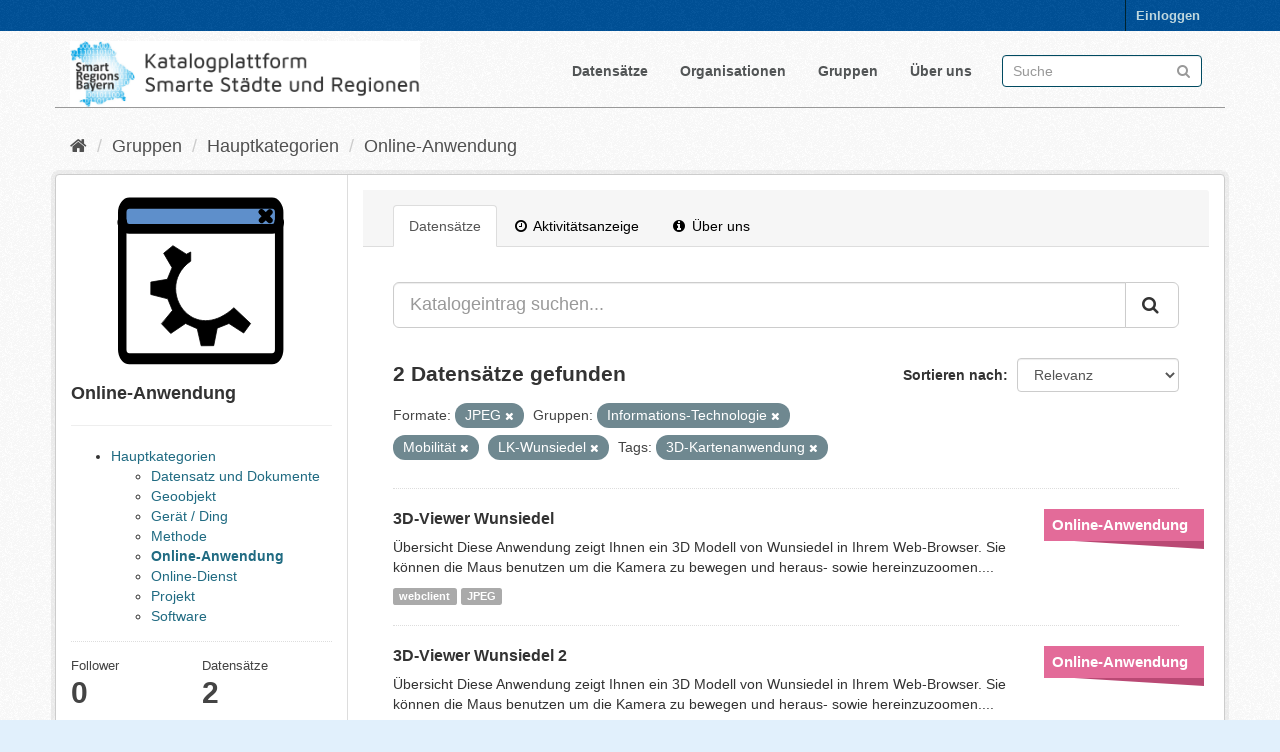

--- FILE ---
content_type: text/html; charset=utf-8
request_url: https://catalog.gis.lrg.tum.de/group/8165d674-9423-4056-9311-e23c901a6910?groups=information-technology&res_format=JPEG&tags=3D-Kartenanwendung&groups=mobility&groups=lk-wunsiedel
body_size: 5734
content:
<!DOCTYPE html>
<!--[if IE 9]> <html lang="de" class="ie9"> <![endif]-->
<!--[if gt IE 8]><!--> <html lang="de"> <!--<![endif]-->
  <head>
    <link rel="stylesheet" type="text/css" href="/fanstatic/vendor/:version:2020-08-28T14:05:31.76/select2/select2.css" />
<link rel="stylesheet" type="text/css" href="/fanstatic/css/:version:2020-08-28T19:55:41.00/main.min.css" />
<link rel="stylesheet" type="text/css" href="/fanstatic/vendor/:version:2020-08-28T14:05:31.76/font-awesome/css/font-awesome.min.css" />
<link rel="stylesheet" type="text/css" href="/fanstatic/ckanext-geoview/:version:2020-06-26T19:54:44.75/css/geo-resource-styles.css" />

<meta name="google-site-verification" content="ZJuhUuQo_O9zcAvRQKXWe3faf3BAIUODi100-SdGqRw" />
    <meta charset="utf-8" />
      <meta name="generator" content="ckan 2.8.4" />
      <meta name="viewport" content="width=device-width, initial-scale=1.0">
    <title>Online-Anwendung - Gruppen - Katalogplattform Smarte Städte und Regionen Bayern</title>

    
    
  <link rel="shortcut icon" href="/base/images/favicon.ico" />
    
  <link rel="alternate" type="application/atom+xml" title="Katalogplattform Smarte Städte und Regionen Bayern - Datensätze in der Gruppe: Online-Anwendung" href="feed.group?id=online-application" />
<link rel="alternate" type="application/atom+xml" title="Katalogplattform Smarte Städte und Regionen Bayern - Neueste Versionsgeschichte" href="/revision/list?days=1&amp;format=atom" />

    
  
      
    
  <link rel="stylesheet" href="/restricted_theme.css" />

    


    
      
      
    
    
  </head>

  
  <body data-site-root="https://catalog.gis.lrg.tum.de/" data-locale-root="https://catalog.gis.lrg.tum.de/" >

    
    <div class="hide"><a href="#content">Überspringen zum Inhalt</a></div>
  

  
     
<header class="account-masthead">
  <div class="container">
     
    <nav class="account not-authed">
      <ul class="list-unstyled">
        
        <li><a href="/user/login">Einloggen</a></li>
         
      </ul>
    </nav>
     
  </div>
</header>

<header class="navbar navbar-static-top masthead">
    
  <div class="container">
    <div class="navbar-right">
      <button data-target="#main-navigation-toggle" data-toggle="collapse" class="navbar-toggle collapsed" type="button">
        <span class="fa fa-bars"></span>
      </button>
    </div>
    <hgroup class="header-image navbar-left">
       
      <!--a class="logo" href="/"><img src="http://129.187.38.46/base/images/logo_left.png" alt="Katalogplattform Smarte Städte und Regionen Bayern" title="Katalogplattform Smarte Städte und Regionen Bayern" style="width:350px" /></a-->
      <a class="logo" href="/"><img src="https://catalog.gis.lrg.tum.de/base/images/logo_left.png" alt="Katalogplattform Smarte Städte und Regionen Bayern" title="Katalogplattform Smarte Städte und Regionen Bayern" style="width:350px" /></a>
      
	   
    </hgroup>

    <div class="collapse navbar-collapse" id="main-navigation-toggle">
      
      <nav class="section navigation">
        <ul class="nav nav-pills">
           <li><a href="/dataset">Datensätze</a></li><li><a href="/organization">Organisationen</a></li><li><a href="/group">Gruppen</a></li><li><a href="/about">Über uns</a></li> 
        </ul>
      </nav>
       
      <form class="section site-search simple-input" action="/dataset" method="get">
        <div class="field">
          <label for="field-sitewide-search">Datensatz-Suche</label>
          <input id="field-sitewide-search" type="text" class="form-control" name="q" placeholder="Suche" />
          <button class="btn-search" type="submit"><i class="fa fa-search"></i></button>
        </div>
      </form>
      
    </div>
  </div>
</header>

  
    <div role="main">
      <div id="content" class="container">
        
          
            <div class="flash-messages">
              
                
              
            </div>
          

          
            <div class="toolbar">
              
                
                  <ol class="breadcrumb">
                    
<li class="home"><a href="/"><i class="fa fa-home"></i><span> Start</span></a></li>
                    
  
  <li><a href="/group">Gruppen</a></li> 
   
    <li><a href="/group/main-categories">Hauptkategorien</a></li>
   
    <li><a href="/group/online-application">Online-Anwendung</a></li>
   

                  </ol>
                
              
            </div>
          

          <div class="row wrapper">
            
            
            

            
              <aside class="secondary col-sm-3">
                
                
  
  
<div class="module context-info">
  <section class="module-content">
    
    
    <div class="image">
      <a href="">
        <img src="https://catalog.gis.lrg.tum.de/base/images/group_icons/online_application.svg" width="190" height="118" alt="online-application" />
      </a>
    </div>
    
    
    <h1 class="heading">
        
            Online-Anwendung
        
        
    </h1>

    
    
    
    
     
        <hr>
            



<ul>
  
    <li id="node_main-categories">
      
      <a class=" active" href="/group/main-categories">Hauptkategorien</a>
      
      
        <ul> 
    <li id="node_dataset">
      
      <a class=" active" href="/group/dataset">Datensatz und Dokumente</a>
      
      
    </li>
  
    <li id="node_geoobject">
      
      <a class=" active" href="/group/geoobject">Geoobjekt</a>
      
      
    </li>
  
    <li id="node_device">
      
      <a class=" active" href="/group/device">Gerät / Ding</a>
      
      
    </li>
  
    <li id="node_method">
      
      <a class=" active" href="/group/method">Methode</a>
      
      
    </li>
  
    <li id="node_online-application">
      
        <strong>
      
      <a class=" active" href="/group/online-application">Online-Anwendung</a>
      
        </strong>
      
      
    </li>
  
    <li id="node_online-service">
      
      <a class=" active" href="/group/online-service">Online-Dienst</a>
      
      
    </li>
  
    <li id="node_project">
      
      <a class=" active" href="/group/project">Projekt</a>
      
      
    </li>
  
    <li id="node_software">
      
      <a class=" active" href="/group/software">Software</a>
      
      
    </li>
   </ul>
      
    </li>
  
</ul>

    

    
      
      <div class="nums">
        <dl>
          <dt>Follower</dt>
          <dd data-module="followers-counter" data-module-id="8165d674-9423-4056-9311-e23c901a6910" data-module-num_followers="0"><span>0</span></dd>
        </dl>
        <dl>
          <dt>Datensätze</dt>
          <dd><span>2</span></dd>
        </dl>
      </div>
      
      
      <div class="follow_button">
        
      </div>
      
    
    
  </section>
</div>


  <div class="filters">
    <div>
      
        

  
  
    
      
      
        <section class="module module-narrow module-shallow">
          
            <h2 class="module-heading">
              <i class="fa fa-filter"></i>
              
              Organisationen
            </h2>
          
          
            
            
              <nav>
                <ul class="list-unstyled nav nav-simple nav-facet">
                  
                    
                    
                    
                    
                      <li class="nav-item">
                        <a href="/group/8165d674-9423-4056-9311-e23c901a6910?groups=mobility&amp;organization=lehrstuhl-fur-geoinformatik&amp;groups=lk-wunsiedel&amp;groups=information-technology&amp;res_format=JPEG&amp;tags=3D-Kartenanwendung" title="Lehrstuhl für Geoinformatik">
                          <span class="item-label">Lehrstuhl für Geoin...</span>
                          <span class="hidden separator"> - </span>
                          <span class="item-count badge">2</span>
                        </a>
                      </li>
                  
                </ul>
              </nav>

              <p class="module-footer">
                
                  
                
              </p>
            
            
          
        </section>
      
    
  

      
        

  
  
    
      
      
        <section class="module module-narrow module-shallow">
          
            <h2 class="module-heading">
              <i class="fa fa-filter"></i>
              
              Gruppen
            </h2>
          
          
            
            
              <nav>
                <ul class="list-unstyled nav nav-simple nav-facet">
                  
                    
                    
                    
                    
                      <li class="nav-item active">
                        <a href="/group/8165d674-9423-4056-9311-e23c901a6910?res_format=JPEG&amp;tags=3D-Kartenanwendung&amp;groups=mobility&amp;groups=lk-wunsiedel" title="Informations-Technologie">
                          <span class="item-label">Informations-Techno...</span>
                          <span class="hidden separator"> - </span>
                          <span class="item-count badge">2</span>
                        </a>
                      </li>
                  
                    
                    
                    
                    
                      <li class="nav-item active">
                        <a href="/group/8165d674-9423-4056-9311-e23c901a6910?groups=information-technology&amp;res_format=JPEG&amp;tags=3D-Kartenanwendung&amp;groups=mobility" title="">
                          <span class="item-label">LK-Wunsiedel</span>
                          <span class="hidden separator"> - </span>
                          <span class="item-count badge">2</span>
                        </a>
                      </li>
                  
                    
                    
                    
                    
                      <li class="nav-item active">
                        <a href="/group/8165d674-9423-4056-9311-e23c901a6910?groups=information-technology&amp;res_format=JPEG&amp;tags=3D-Kartenanwendung&amp;groups=lk-wunsiedel" title="">
                          <span class="item-label">Mobilität</span>
                          <span class="hidden separator"> - </span>
                          <span class="item-count badge">2</span>
                        </a>
                      </li>
                  
                    
                    
                    
                    
                      <li class="nav-item">
                        <a href="/group/8165d674-9423-4056-9311-e23c901a6910?groups=online-application&amp;groups=mobility&amp;groups=lk-wunsiedel&amp;groups=information-technology&amp;res_format=JPEG&amp;tags=3D-Kartenanwendung" title="">
                          <span class="item-label">Online-Anwendung</span>
                          <span class="hidden separator"> - </span>
                          <span class="item-count badge">2</span>
                        </a>
                      </li>
                  
                    
                    
                    
                    
                      <li class="nav-item">
                        <a href="/group/8165d674-9423-4056-9311-e23c901a6910?groups=mobility&amp;groups=lk-wunsiedel&amp;groups=information-technology&amp;res_format=JPEG&amp;tags=3D-Kartenanwendung&amp;groups=urban-planning" title="">
                          <span class="item-label">Stadtplanung</span>
                          <span class="hidden separator"> - </span>
                          <span class="item-count badge">2</span>
                        </a>
                      </li>
                  
                    
                    
                    
                    
                      <li class="nav-item">
                        <a href="/group/8165d674-9423-4056-9311-e23c901a6910?groups=mobility&amp;groups=administration&amp;groups=lk-wunsiedel&amp;groups=information-technology&amp;res_format=JPEG&amp;tags=3D-Kartenanwendung" title="">
                          <span class="item-label">Verwaltung</span>
                          <span class="hidden separator"> - </span>
                          <span class="item-count badge">2</span>
                        </a>
                      </li>
                  
                </ul>
              </nav>

              <p class="module-footer">
                
                  
                
              </p>
            
            
          
        </section>
      
    
  

      
        

  
  
    
      
      
        <section class="module module-narrow module-shallow">
          
            <h2 class="module-heading">
              <i class="fa fa-filter"></i>
              
              Tags
            </h2>
          
          
            
            
              <nav>
                <ul class="list-unstyled nav nav-simple nav-facet">
                  
                    
                    
                    
                    
                      <li class="nav-item">
                        <a href="/group/8165d674-9423-4056-9311-e23c901a6910?groups=mobility&amp;tags=3D&amp;groups=lk-wunsiedel&amp;groups=information-technology&amp;res_format=JPEG&amp;tags=3D-Kartenanwendung" title="">
                          <span class="item-label">3D</span>
                          <span class="hidden separator"> - </span>
                          <span class="item-count badge">2</span>
                        </a>
                      </li>
                  
                    
                    
                    
                    
                      <li class="nav-item active">
                        <a href="/group/8165d674-9423-4056-9311-e23c901a6910?groups=information-technology&amp;res_format=JPEG&amp;groups=mobility&amp;groups=lk-wunsiedel" title="">
                          <span class="item-label">3D-Kartenanwendung</span>
                          <span class="hidden separator"> - </span>
                          <span class="item-count badge">2</span>
                        </a>
                      </li>
                  
                    
                    
                    
                    
                      <li class="nav-item">
                        <a href="/group/8165d674-9423-4056-9311-e23c901a6910?tags=3DCityDB&amp;groups=mobility&amp;groups=lk-wunsiedel&amp;groups=information-technology&amp;res_format=JPEG&amp;tags=3D-Kartenanwendung" title="">
                          <span class="item-label">3DCityDB</span>
                          <span class="hidden separator"> - </span>
                          <span class="item-count badge">2</span>
                        </a>
                      </li>
                  
                    
                    
                    
                    
                      <li class="nav-item">
                        <a href="/group/8165d674-9423-4056-9311-e23c901a6910?tags=cityGML&amp;groups=mobility&amp;groups=lk-wunsiedel&amp;groups=information-technology&amp;res_format=JPEG&amp;tags=3D-Kartenanwendung" title="">
                          <span class="item-label">cityGML</span>
                          <span class="hidden separator"> - </span>
                          <span class="item-count badge">2</span>
                        </a>
                      </li>
                  
                    
                    
                    
                    
                      <li class="nav-item">
                        <a href="/group/8165d674-9423-4056-9311-e23c901a6910?groups=mobility&amp;groups=lk-wunsiedel&amp;groups=information-technology&amp;res_format=JPEG&amp;tags=3D-Kartenanwendung&amp;tags=LoD2" title="">
                          <span class="item-label">LoD2</span>
                          <span class="hidden separator"> - </span>
                          <span class="item-count badge">2</span>
                        </a>
                      </li>
                  
                    
                    
                    
                    
                      <li class="nav-item">
                        <a href="/group/8165d674-9423-4056-9311-e23c901a6910?groups=mobility&amp;tags=map&amp;groups=lk-wunsiedel&amp;groups=information-technology&amp;res_format=JPEG&amp;tags=3D-Kartenanwendung" title="">
                          <span class="item-label">map</span>
                          <span class="hidden separator"> - </span>
                          <span class="item-count badge">2</span>
                        </a>
                      </li>
                  
                    
                    
                    
                    
                      <li class="nav-item">
                        <a href="/group/8165d674-9423-4056-9311-e23c901a6910?tags=viewer&amp;groups=mobility&amp;groups=lk-wunsiedel&amp;groups=information-technology&amp;res_format=JPEG&amp;tags=3D-Kartenanwendung" title="">
                          <span class="item-label">viewer</span>
                          <span class="hidden separator"> - </span>
                          <span class="item-count badge">2</span>
                        </a>
                      </li>
                  
                </ul>
              </nav>

              <p class="module-footer">
                
                  
                
              </p>
            
            
          
        </section>
      
    
  

      
        

  
  
    
      
      
        <section class="module module-narrow module-shallow">
          
            <h2 class="module-heading">
              <i class="fa fa-filter"></i>
              
              Formate
            </h2>
          
          
            
            
              <nav>
                <ul class="list-unstyled nav nav-simple nav-facet">
                  
                    
                    
                    
                    
                      <li class="nav-item active">
                        <a href="/group/8165d674-9423-4056-9311-e23c901a6910?groups=information-technology&amp;tags=3D-Kartenanwendung&amp;groups=mobility&amp;groups=lk-wunsiedel" title="">
                          <span class="item-label">JPEG</span>
                          <span class="hidden separator"> - </span>
                          <span class="item-count badge">2</span>
                        </a>
                      </li>
                  
                    
                    
                    
                    
                      <li class="nav-item">
                        <a href="/group/8165d674-9423-4056-9311-e23c901a6910?res_format=webclient&amp;groups=mobility&amp;groups=lk-wunsiedel&amp;groups=information-technology&amp;res_format=JPEG&amp;tags=3D-Kartenanwendung" title="">
                          <span class="item-label">webclient</span>
                          <span class="hidden separator"> - </span>
                          <span class="item-count badge">2</span>
                        </a>
                      </li>
                  
                </ul>
              </nav>

              <p class="module-footer">
                
                  
                
              </p>
            
            
          
        </section>
      
    
  

      
        

  
  
    
      
      
        <section class="module module-narrow module-shallow">
          
            <h2 class="module-heading">
              <i class="fa fa-filter"></i>
              
              Lizenzen
            </h2>
          
          
            
            
              <nav>
                <ul class="list-unstyled nav nav-simple nav-facet">
                  
                    
                    
                    
                    
                      <li class="nav-item">
                        <a href="/group/8165d674-9423-4056-9311-e23c901a6910?groups=mobility&amp;groups=lk-wunsiedel&amp;groups=information-technology&amp;license_id=other-at&amp;res_format=JPEG&amp;tags=3D-Kartenanwendung" title="">
                          <span class="item-label">Andere (Namensnennung)</span>
                          <span class="hidden separator"> - </span>
                          <span class="item-count badge">2</span>
                        </a>
                      </li>
                  
                </ul>
              </nav>

              <p class="module-footer">
                
                  
                
              </p>
            
            
          
        </section>
      
    
  

      
    </div>
    <a class="close no-text hide-filters"><i class="fa fa-times-circle"></i><span class="text">close</span></a>
  </div>

              </aside>
            

            
              <div class="primary col-sm-9 col-xs-12">
                
                
                  <article class="module">
                    
                      <header class="module-content page-header">
                        
                        <ul class="nav nav-tabs">
                          
  <li class="active"><a href="/group/online-application">Datensätze</a></li>
  <li><a href="/group/activity/online-application/0"><i class="fa fa-clock-o"></i> Aktivitätsanzeige</a></li>
  <li><a href="/group/about/online-application"><i class="fa fa-info-circle"></i> Über uns</a></li>

                        </ul>
                      </header>
                    
                    <div class="module-content">
                      
                      
  
    
    








<form id="group-datasets-search-form" class="search-form" method="get" data-module="select-switch">

  
     
    <div class="input-group search-input-group">
      <input aria-label="Katalogeintrag suchen..." id="field-giant-search" type="text" class="form-control input-lg" name="q" value="" autocomplete="off" placeholder="Katalogeintrag suchen...">
      
      <span class="input-group-btn">
        <button class="btn btn-default btn-lg" type="submit" value="search">
          <i class="fa fa-search"></i>
        </button>
      </span>
      
    </div>
  
     


  
    <span>
  
  

  
  
  
  <input type="hidden" name="tags" value="3D-Kartenanwendung" />
  
  
  
  
  
  <input type="hidden" name="groups" value="lk-wunsiedel" />
  
  
  
  
  
  <input type="hidden" name="groups" value="information-technology" />
  
  
  
  
  
  <input type="hidden" name="groups" value="mobility" />
  
  
  
  
  
  <input type="hidden" name="res_format" value="JPEG" />
  
  
  
  </span>
  

  
    
      <div class="form-select form-group control-order-by">
        <label for="field-order-by">Sortieren nach</label>
        <select id="field-order-by" name="sort" class="form-control">
          
            
              <option value="score desc, metadata_modified desc">Relevanz</option>
            
          
            
              <option value="title_string asc">Name aufsteigend</option>
            
          
            
              <option value="title_string desc">Name absteigend</option>
            
          
            
              <option value="metadata_modified desc">Zuletzt geändert</option>
            
          
            
              <option value="views_recent desc">Beliebt</option>
            
          
        </select>
        
        <button class="btn btn-default js-hide" type="submit">Los</button>
        
      </div>
    
  

  
    
      <h2>

  
  
  
  

2 Datensätze gefunden</h2>
    
  

  
    
      <p class="filter-list">
        
          
          <span class="facet">Formate:</span>
          
            <span class="filtered pill">JPEG
              <a href="/group/online-application?groups=information-technology&amp;tags=3D-Kartenanwendung&amp;groups=mobility&amp;groups=lk-wunsiedel" class="remove" title="Entfernen"><i class="fa fa-times"></i></a>
            </span>
          
        
          
          <span class="facet">Gruppen:</span>
          
            <span class="filtered pill">Informations-Technologie
              <a href="/group/online-application?res_format=JPEG&amp;tags=3D-Kartenanwendung&amp;groups=mobility&amp;groups=lk-wunsiedel" class="remove" title="Entfernen"><i class="fa fa-times"></i></a>
            </span>
          
            <span class="filtered pill">Mobilität
              <a href="/group/online-application?groups=information-technology&amp;res_format=JPEG&amp;tags=3D-Kartenanwendung&amp;groups=lk-wunsiedel" class="remove" title="Entfernen"><i class="fa fa-times"></i></a>
            </span>
          
            <span class="filtered pill">LK-Wunsiedel
              <a href="/group/online-application?groups=information-technology&amp;res_format=JPEG&amp;tags=3D-Kartenanwendung&amp;groups=mobility" class="remove" title="Entfernen"><i class="fa fa-times"></i></a>
            </span>
          
        
          
          <span class="facet">Tags:</span>
          
            <span class="filtered pill">3D-Kartenanwendung
              <a href="/group/online-application?groups=information-technology&amp;res_format=JPEG&amp;groups=mobility&amp;groups=lk-wunsiedel" class="remove" title="Entfernen"><i class="fa fa-times"></i></a>
            </span>
          
        
      </p>
      <a class="show-filters btn btn-default">Ergebnisse filtern</a>
    
  

</form>




  
  
    
      

  
    <ul class="dataset-list list-unstyled">
    	
	      
	        
<head>
<style>
.dataset-markers {
  list-style-type: none;
  margin: 0 -25px 0 0px;
  padding: 0;
  float: right;
}

.dataset-markers .marker {
  width: 160px;
  line-height: 22px;
  margin: 15px 0;
  background: #888;
}

.dataset-markers .marker:after {
  content: "";
  width: 0;
  height: 0;
  border-style: solid;
  border-width: 0 130px 8px 0;
  border-color: transparent black transparent transparent;
  float: right;
}

.dataset-markers .marker:first-child {
  margin-top: 0;
}

.dataset-markers .marker.main-g {
  background: #2980b9;
}

.dataset-markers .marker.main-g:after {
  border-right-color: #2472a4;
}

.dataset-markers .marker.theme {
  background: #9b59b6;
}

.dataset-markers .marker.theme:after {
  border-right-color: #8e44ad;
}



.dataset-markers .marker.zero {
  background: #e3731e;
}

.dataset-markers .marker.zero:after {
  border-right-color: #bf5d13;
}

.dataset-markers .marker.one {
  background: #346ce3;
}

.dataset-markers .marker.one:after {
  border-right-color: #2b5abd;
}

.dataset-markers .marker.two {
  background: #008a0b;
}

.dataset-markers .marker.two:after {
  border-right-color: #016b0a;
}

.dataset-markers .marker.three {
  background: #a6a6a6;
}

.dataset-markers .marker.three:after {
  border-right-color: #8a8a8a;
}

.dataset-markers .marker.four {
  background: #d13838;
}

.dataset-markers .marker.four:after {
  border-right-color: #b03535;
}

.dataset-markers .marker.five {
  background: #5fc4e3;
}

.dataset-markers .marker.five:after {
  border-right-color: #4ea5bf;
}

.dataset-markers .marker.six {
  background: #d10000;
}

.dataset-markers .marker.six:after {
  border-right-color: #960202;
}

.dataset-markers .marker.seven {
  background: #e36b99;
}

.dataset-markers .marker.seven:after {
  border-right-color: #ba4974;
}

.dataset-markers .marker.eight {
  background: #e74c3c;
}

.dataset-markers .marker.eight:after {
  border-right-color: #cd3121;
}

.dataset-markers .marker.free {
  background: #7f8c8d;
}

.dataset-markers .marker.free:after {
  border-right-color: #667273;
}

.dataset-markers .marker a,
.dataset-markers .marker div {
  display: block;
  padding: 5px 8px;
  color: #fff;
  font-size: 15px;
  font-family: 'Open Sans', 'Helvetica Neue', 'Helvetica';
  font-weight: bold;
}

.dataset-markers .marker.small a {
  font-size: 12px;
  overflow: hidden;
  text-overflow: clip;
}

.dataset-list .dataset-markers {
  margin-right: -25px;
  margin-left: 10px;
}

.dataset-marker-type-icon {
  float: right;
  margin-left: 25px;
}

.dataset-marker-type-icon a {
  color: #000;
}

.dataset-marker-type-icon a:hover {
  text-decoration: none;
  color: #000;
}
</style>
</head>







  <li class="dataset-item">
    
      <div class="dataset-content">

          
            <ul class="dataset-markers">

    
    <li class="marker seven">
    
    <a href="https://catalog.gis.lrg.tum.de/group/online-application">Online-Anwendung</a></li>

            </ul>
          
          


      <div class="dataset-content">
        
          <h3 class="dataset-heading">
            
              
            
            
              <a href="/datahub_resource/3d-viewer-wunsiedel">3D-Viewer Wunsiedel</a>
            
            
              
              
            
          </h3>
        
        
          
        
        
          
            <div>Übersicht
Diese Anwendung zeigt Ihnen ein 3D Modell von Wunsiedel in Ihrem Web-Browser. Sie können die Maus benutzen um die Kamera zu bewegen und heraus- sowie hereinzuzoomen....</div>
          
        
      </div>
      
        
          
            <ul class="dataset-resources list-unstyled">
              
                
                <li>
                  <a href="/dataset/3d-viewer-wunsiedel" class="label label-default" data-format="webclient">webclient</a>
                </li>
                
                <li>
                  <a href="/dataset/3d-viewer-wunsiedel" class="label label-default" data-format="jpeg">JPEG</a>
                </li>
                
              
            </ul>
          
        
      
    
</div>

  </li>

	      
	        
<head>
<style>
.dataset-markers {
  list-style-type: none;
  margin: 0 -25px 0 0px;
  padding: 0;
  float: right;
}

.dataset-markers .marker {
  width: 160px;
  line-height: 22px;
  margin: 15px 0;
  background: #888;
}

.dataset-markers .marker:after {
  content: "";
  width: 0;
  height: 0;
  border-style: solid;
  border-width: 0 130px 8px 0;
  border-color: transparent black transparent transparent;
  float: right;
}

.dataset-markers .marker:first-child {
  margin-top: 0;
}

.dataset-markers .marker.main-g {
  background: #2980b9;
}

.dataset-markers .marker.main-g:after {
  border-right-color: #2472a4;
}

.dataset-markers .marker.theme {
  background: #9b59b6;
}

.dataset-markers .marker.theme:after {
  border-right-color: #8e44ad;
}



.dataset-markers .marker.zero {
  background: #e3731e;
}

.dataset-markers .marker.zero:after {
  border-right-color: #bf5d13;
}

.dataset-markers .marker.one {
  background: #346ce3;
}

.dataset-markers .marker.one:after {
  border-right-color: #2b5abd;
}

.dataset-markers .marker.two {
  background: #008a0b;
}

.dataset-markers .marker.two:after {
  border-right-color: #016b0a;
}

.dataset-markers .marker.three {
  background: #a6a6a6;
}

.dataset-markers .marker.three:after {
  border-right-color: #8a8a8a;
}

.dataset-markers .marker.four {
  background: #d13838;
}

.dataset-markers .marker.four:after {
  border-right-color: #b03535;
}

.dataset-markers .marker.five {
  background: #5fc4e3;
}

.dataset-markers .marker.five:after {
  border-right-color: #4ea5bf;
}

.dataset-markers .marker.six {
  background: #d10000;
}

.dataset-markers .marker.six:after {
  border-right-color: #960202;
}

.dataset-markers .marker.seven {
  background: #e36b99;
}

.dataset-markers .marker.seven:after {
  border-right-color: #ba4974;
}

.dataset-markers .marker.eight {
  background: #e74c3c;
}

.dataset-markers .marker.eight:after {
  border-right-color: #cd3121;
}

.dataset-markers .marker.free {
  background: #7f8c8d;
}

.dataset-markers .marker.free:after {
  border-right-color: #667273;
}

.dataset-markers .marker a,
.dataset-markers .marker div {
  display: block;
  padding: 5px 8px;
  color: #fff;
  font-size: 15px;
  font-family: 'Open Sans', 'Helvetica Neue', 'Helvetica';
  font-weight: bold;
}

.dataset-markers .marker.small a {
  font-size: 12px;
  overflow: hidden;
  text-overflow: clip;
}

.dataset-list .dataset-markers {
  margin-right: -25px;
  margin-left: 10px;
}

.dataset-marker-type-icon {
  float: right;
  margin-left: 25px;
}

.dataset-marker-type-icon a {
  color: #000;
}

.dataset-marker-type-icon a:hover {
  text-decoration: none;
  color: #000;
}
</style>
</head>







  <li class="dataset-item">
    
      <div class="dataset-content">

          
            <ul class="dataset-markers">

    
    <li class="marker seven">
    
    <a href="https://catalog.gis.lrg.tum.de/group/online-application">Online-Anwendung</a></li>

            </ul>
          
          


      <div class="dataset-content">
        
          <h3 class="dataset-heading">
            
              
            
            
              <a href="/datahub_resource/3d-viewer-wunsiedel-2">3D-Viewer Wunsiedel 2</a>
            
            
              
              
            
          </h3>
        
        
          
        
        
          
            <div>Übersicht
Diese Anwendung zeigt Ihnen ein 3D Modell von Wunsiedel in Ihrem Web-Browser. Sie können die Maus benutzen um die Kamera zu bewegen und heraus- sowie hereinzuzoomen....</div>
          
        
      </div>
      
        
          
            <ul class="dataset-resources list-unstyled">
              
                
                <li>
                  <a href="/dataset/3d-viewer-wunsiedel-2" class="label label-default" data-format="webclient">webclient</a>
                </li>
                
                <li>
                  <a href="/dataset/3d-viewer-wunsiedel-2" class="label label-default" data-format="jpeg">JPEG</a>
                </li>
                
              
            </ul>
          
        
      
    
</div>

  </li>

	      
	    
    </ul>
  

    
  
  
    
  

                    </div>
                  </article>
                
              </div>
            
          </div>
        
      </div>
    </div>
  
    <footer class="site-footer">
  <div class="container">
    
    <div class="row">
      <div class="col-md-8 footer-links">
        
          <ul class="list-unstyled">
            
              <li><a href="https://lrg.tum.de/gis/startseite">Entwickelt am Lehrstuhl für Geoinformatik der Technischen Universität München</a></li>
              <li><a href="/about">Über die Katalogplattform Smarte Städte und Regionen Bayern</a></li>
            
          </ul>
          <ul class="list-unstyled">
            
              
              <li><a href="http://docs.ckan.org/en/2.8/api/">CKAN-API</a></li>
              <!--<li><a href="http://www.ckan.org/">CKAN Association</a></li>-->
              <!--<li><a href="http://www.opendefinition.org/okd/"><img src="/base/images/od_80x15_blue.png" alt="Open Data"></a></li>-->
            
          </ul>
        
      </div>
      <div class="col-md-4 attribution">
        
          <p><strong>Eingesetzte Software ist </strong> <a class="hide-text ckan-footer-logo" href="http://ckan.org">CKAN</a></p>
        
        
          
<form class="form-inline form-select lang-select" action="/util/redirect" data-module="select-switch" method="POST">
  <label for="field-lang-select">Sprache</label>
  <select id="field-lang-select" name="url" data-module="autocomplete" data-module-dropdown-class="lang-dropdown" data-module-container-class="lang-container">
    
      <option value="/de/group/8165d674-9423-4056-9311-e23c901a6910?groups=information-technology&amp;res_format=JPEG&amp;tags=3D-Kartenanwendung&amp;groups=mobility&amp;groups=lk-wunsiedel" selected="selected">
        Deutsch
      </option>
    
      <option value="/en/group/8165d674-9423-4056-9311-e23c901a6910?groups=information-technology&amp;res_format=JPEG&amp;tags=3D-Kartenanwendung&amp;groups=mobility&amp;groups=lk-wunsiedel" >
        English
      </option>
    
  </select>
  <button class="btn btn-default js-hide" type="submit">Los</button>
</form>
        
      </div>
    </div>
    
  </div>

  
    
  
</footer>
  
    
    
    
      
    
  
    

      
  <script>document.getElementsByTagName('html')[0].className += ' js';</script>
<script type="text/javascript" src="/fanstatic/vendor/:version:2020-08-28T14:05:31.76/jquery.min.js"></script>
<script type="text/javascript" src="/fanstatic/vendor/:version:2020-08-28T14:05:31.76/:bundle:bootstrap/js/bootstrap.min.js;jed.min.js;moment-with-locales.js;select2/select2.min.js"></script>
<script type="text/javascript" src="/fanstatic/base/:version:2020-08-28T19:55:41.07/:bundle:plugins/jquery.inherit.min.js;plugins/jquery.proxy-all.min.js;plugins/jquery.url-helpers.min.js;plugins/jquery.date-helpers.min.js;plugins/jquery.slug.min.js;plugins/jquery.slug-preview.min.js;plugins/jquery.truncator.min.js;plugins/jquery.masonry.min.js;plugins/jquery.form-warning.min.js;plugins/jquery.images-loaded.min.js;sandbox.min.js;module.min.js;pubsub.min.js;client.min.js;notify.min.js;i18n.min.js;main.min.js;modules/select-switch.min.js;modules/slug-preview.min.js;modules/basic-form.min.js;modules/confirm-action.min.js;modules/api-info.min.js;modules/autocomplete.min.js;modules/custom-fields.min.js;modules/data-viewer.min.js;modules/table-selectable-rows.min.js;modules/resource-form.min.js;modules/resource-upload-field.min.js;modules/resource-reorder.min.js;modules/resource-view-reorder.min.js;modules/follow.min.js;modules/activity-stream.min.js;modules/dashboard.min.js;modules/resource-view-embed.min.js;view-filters.min.js;modules/resource-view-filters-form.min.js;modules/resource-view-filters.min.js;modules/table-toggle-more.min.js;modules/dataset-visibility.min.js;modules/media-grid.min.js;modules/image-upload.min.js;modules/followers-counter.min.js"></script>
<script type="text/javascript" src="/fanstatic/base/:version:2020-08-28T19:55:41.07/tracking.min.js"></script></body>
</html>